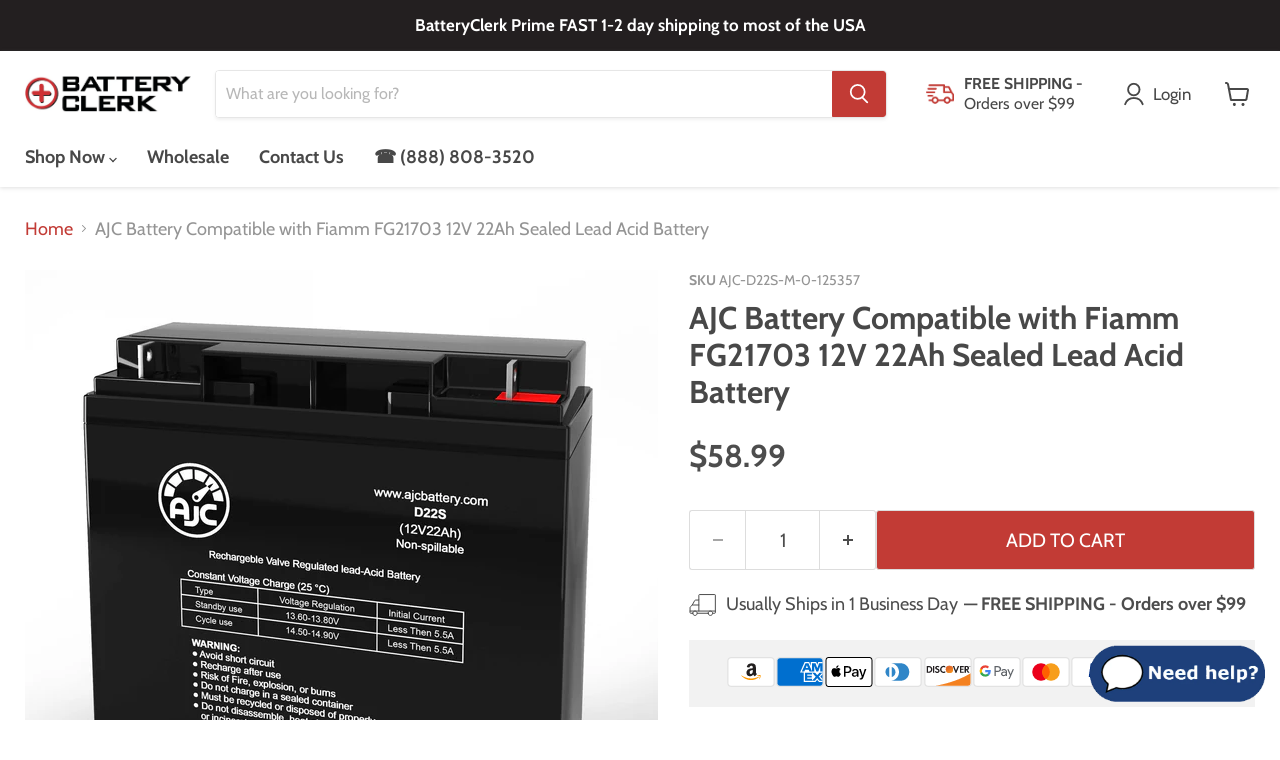

--- FILE ---
content_type: text/html; charset=utf-8
request_url: https://batteryclerk.com/recommendations/products?_=1768669164266&limit=5&product_id=1945257148475&section_id=template--15318223421499__recommendations
body_size: 2489
content:
<div id="shopify-section-template--15318223421499__recommendations" class="shopify-section product-recommendations--section">
  

  <script
    type="application/json"
    data-section-type="static-product-recommendations"
    data-section-id="template--15318223421499__recommendations"
    data-section-data
    >
{
  "settings": {
    "limit": 5
  },
    "productId": 1945257148475,
    "sectionId": "template--15318223421499__recommendations"
}
  </script>

  <section
    class="product-section--container product-row--container product-recommendations--container"
    data-html
    data-product-recommendations
    >
    
      <h2 class="product-section--title product-recommendations--title">
        Customers Also Viewed
      </h2>

    <ul
      class="product-section--content product-row"
      data-product-row
      >
      
        



















  












  



<li
  class="productgrid--item  imagestyle--natural      productitem--emphasis      show-actions--mobile"
  data-product-item
  data-product-quickshop-url="/products/fiamm-fg22203-sealed-lead-acid-agm-vrla-replacement-battery?pr_prod_strat=e5_desc&pr_rec_id=7b31e7236&pr_rec_pid=1945257214011&pr_ref_pid=1945257148475&pr_seq=uniform"
  
>
  <div class="productitem" data-product-item-content >
    
    
    
    

    

    

    <div class="productitem__container">
      

      <div class="productitem__image-container" >
        <a
          class="productitem--image-link"
          href="/products/fiamm-fg22203-sealed-lead-acid-agm-vrla-replacement-battery?pr_prod_strat=e5_desc&pr_rec_id=7b31e7236&pr_rec_pid=1945257214011&pr_ref_pid=1945257148475&pr_seq=uniform"
          aria-label="/products/fiamm-fg22203-sealed-lead-acid-agm-vrla-replacement-battery?pr_prod_strat=e5_desc&pr_rec_id=7b31e7236&pr_rec_pid=1945257214011&pr_ref_pid=1945257148475&pr_seq=uniform"
          tabindex="-1"
          data-product-page-link
          
        >
          <figure
            class="productitem--image"
            data-product-item-image
            
              style="--product-grid-item-image-aspect-ratio: 1.0;"
            
            
          >
            
              
              

  
    <noscript data-rimg-noscript>
      <img
        
          src="//batteryclerk.com/cdn/shop/products/AJC-D22S_d59dfeb3-0840-4769-8177-ad71ade9763f_512x512.jpg?v=1620626380"
        

        alt="Fiamm FG21803 12V 22Ah Sealed Lead Acid Replacement Battery"
        data-rimg="noscript"
        srcset="//batteryclerk.com/cdn/shop/products/AJC-D22S_d59dfeb3-0840-4769-8177-ad71ade9763f_512x512.jpg?v=1620626380 1x, //batteryclerk.com/cdn/shop/products/AJC-D22S_d59dfeb3-0840-4769-8177-ad71ade9763f_1024x1024.jpg?v=1620626380 2x, //batteryclerk.com/cdn/shop/products/AJC-D22S_d59dfeb3-0840-4769-8177-ad71ade9763f_1536x1536.jpg?v=1620626380 3x, //batteryclerk.com/cdn/shop/products/AJC-D22S_d59dfeb3-0840-4769-8177-ad71ade9763f_2048x2048.jpg?v=1620626380 4x"
        
          class="productitem--image-primary"
        
        
        
      >
    </noscript>
  

  <img
    
      src="//batteryclerk.com/cdn/shop/products/AJC-D22S_d59dfeb3-0840-4769-8177-ad71ade9763f_512x512.jpg?v=1620626380"
    
    alt="Fiamm FG21803 12V 22Ah Sealed Lead Acid Replacement Battery"

    
      data-rimg="lazy"
      data-rimg-scale="1"
      data-rimg-template="//batteryclerk.com/cdn/shop/products/AJC-D22S_d59dfeb3-0840-4769-8177-ad71ade9763f_{size}.jpg?v=1620626380"
      data-rimg-max="2500x2500"
      data-rimg-crop="false"
      
      srcset="data:image/svg+xml;utf8,<svg%20xmlns='http://www.w3.org/2000/svg'%20width='512'%20height='512'></svg>"
    

    
      class="productitem--image-primary"
    
    
    
  >



  <div data-rimg-canvas></div>


            

            



























          </figure>
        </a>
      </div><div class="productitem--info">
        
          

        

        
          






























<div class="price productitem__price ">
  
    <div
      class="price__compare-at visible"
      data-price-compare-container
    >

      
        <span class="money price__original" data-price-original></span>
      
    </div>


    
      
      <div class="price__compare-at--hidden" data-compare-price-range-hidden>
        
          <span class="visually-hidden">Original price</span>
          <span class="money price__compare-at--min" data-price-compare-min>
            $58.99
          </span>
          -
          <span class="visually-hidden">Original price</span>
          <span class="money price__compare-at--max" data-price-compare-max>
            $58.99
          </span>
        
      </div>
      <div class="price__compare-at--hidden" data-compare-price-hidden>
        <span class="visually-hidden">Original price</span>
        <span class="money price__compare-at--single" data-price-compare>
          
        </span>
      </div>
    
  

  <div class="price__current price__current--emphasize " data-price-container>

    

    
      
      
      <span class="money" data-price>
        $58.99
      </span>
    
    
  </div>

  
    
    <div class="price__current--hidden" data-current-price-range-hidden>
      
        <span class="money price__current--min" data-price-min>$58.99</span>
        -
        <span class="money price__current--max" data-price-max>$58.99</span>
      
    </div>
    <div class="price__current--hidden" data-current-price-hidden>
      <span class="visually-hidden">Current price</span>
      <span class="money" data-price>
        $58.99
      </span>
    </div>
  

  
    
    
    
    

    <div
      class="
        productitem__unit-price
        hidden
      "
      data-unit-price
    >
      <span class="productitem__total-quantity" data-total-quantity></span> | <span class="productitem__unit-price--amount money" data-unit-price-amount></span> / <span class="productitem__unit-price--measure" data-unit-price-measure></span>
    </div>
  

  
</div>


        

        <h2 class="productitem--title">
          <a href="/products/fiamm-fg22203-sealed-lead-acid-agm-vrla-replacement-battery?pr_prod_strat=e5_desc&pr_rec_id=7b31e7236&pr_rec_pid=1945257214011&pr_ref_pid=1945257148475&pr_seq=uniform" data-product-page-link>
            AJC Battery Compatible with Fiamm FG21803 12V 22Ah Sealed Lead Acid Battery
          </a>
        </h2>

        
          
        

        

        
          
            <div class="productitem__stock-level">
              







<div class="product-stock-level-wrapper" >
  
    <span class="
  product-stock-level
  product-stock-level--high
  
">
      

      <span class="product-stock-level__text">
        
        <div class="product-stock-level__badge-text">
          
  
    
      
        In stock
      
    
  

        </div>
      </span>
    </span>
  
</div>

            </div>
          

          
            
          
        

        
          <div class="productitem--description">
            <p>Information
12V SLA AGM | Premier OEM Replacement Battery by AJC®

Maintenance-Free AGM Technology: No need to add acid or water, ever.

Guaranteed...</p>

            
              <a
                href="/products/fiamm-fg22203-sealed-lead-acid-agm-vrla-replacement-battery?pr_prod_strat=e5_desc&pr_rec_id=7b31e7236&pr_rec_pid=1945257214011&pr_ref_pid=1945257148475&pr_seq=uniform"
                class="productitem--link"
                data-product-page-link
              >
                View full details
              </a>
            
          </div>
        
      </div>

      
        
          
          
          

          
          

          

          

          <div class="productitem--actions" data-product-actions>
            <div class="productitem--listview-price">
              






























<div class="price productitem__price ">
  
    <div
      class="price__compare-at visible"
      data-price-compare-container
    >

      
        <span class="money price__original" data-price-original></span>
      
    </div>


    
      
      <div class="price__compare-at--hidden" data-compare-price-range-hidden>
        
          <span class="visually-hidden">Original price</span>
          <span class="money price__compare-at--min" data-price-compare-min>
            $58.99
          </span>
          -
          <span class="visually-hidden">Original price</span>
          <span class="money price__compare-at--max" data-price-compare-max>
            $58.99
          </span>
        
      </div>
      <div class="price__compare-at--hidden" data-compare-price-hidden>
        <span class="visually-hidden">Original price</span>
        <span class="money price__compare-at--single" data-price-compare>
          
        </span>
      </div>
    
  

  <div class="price__current price__current--emphasize " data-price-container>

    

    
      
      
      <span class="money" data-price>
        $58.99
      </span>
    
    
  </div>

  
    
    <div class="price__current--hidden" data-current-price-range-hidden>
      
        <span class="money price__current--min" data-price-min>$58.99</span>
        -
        <span class="money price__current--max" data-price-max>$58.99</span>
      
    </div>
    <div class="price__current--hidden" data-current-price-hidden>
      <span class="visually-hidden">Current price</span>
      <span class="money" data-price>
        $58.99
      </span>
    </div>
  

  
    
    
    
    

    <div
      class="
        productitem__unit-price
        hidden
      "
      data-unit-price
    >
      <span class="productitem__total-quantity" data-total-quantity></span> | <span class="productitem__unit-price--amount money" data-unit-price-amount></span> / <span class="productitem__unit-price--measure" data-unit-price-measure></span>
    </div>
  

  
</div>


            </div>

            <div class="productitem--listview-badge">
              



























            </div>

            
              <div
                class="
                  productitem--action
                  quickshop-button
                  
                "
              >
                <button
                  class="productitem--action-trigger button-secondary"
                  data-quickshop-full
                  
                  
                  type="button"
                >
                  Quick shop
                </button>
              </div>
            

            
              <div
                class="
                  productitem--action
                  atc--button
                  productitem-action--desktop
                "
              >
                <button
                  class="productitem--action-trigger productitem--action-atc button-primary"
                  type="button"
                  aria-label="Add to cart"
                  
                    data-quick-buy
                  
                  data-variant-id="19276561940539"
                  
                >
                  <span class="atc-button--text">
                    Add to cart
                  </span>
                  <span class="atc-button--icon"><svg
  aria-hidden="true"
  focusable="false"
  role="presentation"
  width="26"
  height="26"
  viewBox="0 0 26 26"
  xmlns="http://www.w3.org/2000/svg"
>
  <g fill-rule="nonzero" fill="currentColor">
    <path d="M13 26C5.82 26 0 20.18 0 13S5.82 0 13 0s13 5.82 13 13-5.82 13-13 13zm0-3.852a9.148 9.148 0 1 0 0-18.296 9.148 9.148 0 0 0 0 18.296z" opacity=".29"/><path d="M13 26c7.18 0 13-5.82 13-13a1.926 1.926 0 0 0-3.852 0A9.148 9.148 0 0 1 13 22.148 1.926 1.926 0 0 0 13 26z"/>
  </g>
</svg></span>
                </button>
              </div>
            
          </div>
        
      
    </div>
  </div>

  
    <script type="application/json" data-quick-buy-settings>
      {
        "cart_redirection": true,
        "money_format": "${{amount}}"
      }
    </script>
  
</li>

      
        



















  












  



<li
  class="productgrid--item  imagestyle--natural      productitem--emphasis      show-actions--mobile"
  data-product-item
  data-product-quickshop-url="/products/fiamm-fgc22203-sealed-lead-acid-agm-vrla-replacement-battery?pr_prod_strat=e5_desc&pr_rec_id=7b31e7236&pr_rec_pid=1945257181243&pr_ref_pid=1945257148475&pr_seq=uniform"
  
>
  <div class="productitem" data-product-item-content >
    
    
    
    

    

    

    <div class="productitem__container">
      

      <div class="productitem__image-container" >
        <a
          class="productitem--image-link"
          href="/products/fiamm-fgc22203-sealed-lead-acid-agm-vrla-replacement-battery?pr_prod_strat=e5_desc&pr_rec_id=7b31e7236&pr_rec_pid=1945257181243&pr_ref_pid=1945257148475&pr_seq=uniform"
          aria-label="/products/fiamm-fgc22203-sealed-lead-acid-agm-vrla-replacement-battery?pr_prod_strat=e5_desc&pr_rec_id=7b31e7236&pr_rec_pid=1945257181243&pr_ref_pid=1945257148475&pr_seq=uniform"
          tabindex="-1"
          data-product-page-link
          
        >
          <figure
            class="productitem--image"
            data-product-item-image
            
              style="--product-grid-item-image-aspect-ratio: 1.0;"
            
            
          >
            
              
              

  
    <noscript data-rimg-noscript>
      <img
        
          src="//batteryclerk.com/cdn/shop/products/AJC-D22S_0ae71f15-d780-4782-acc0-5ced74c1f7e1_512x512.jpg?v=1620626365"
        

        alt="Fiamm FGC21803 12V 22Ah Sealed Lead Acid Replacement Battery"
        data-rimg="noscript"
        srcset="//batteryclerk.com/cdn/shop/products/AJC-D22S_0ae71f15-d780-4782-acc0-5ced74c1f7e1_512x512.jpg?v=1620626365 1x, //batteryclerk.com/cdn/shop/products/AJC-D22S_0ae71f15-d780-4782-acc0-5ced74c1f7e1_1024x1024.jpg?v=1620626365 2x, //batteryclerk.com/cdn/shop/products/AJC-D22S_0ae71f15-d780-4782-acc0-5ced74c1f7e1_1536x1536.jpg?v=1620626365 3x, //batteryclerk.com/cdn/shop/products/AJC-D22S_0ae71f15-d780-4782-acc0-5ced74c1f7e1_2048x2048.jpg?v=1620626365 4x"
        
          class="productitem--image-primary"
        
        
        
      >
    </noscript>
  

  <img
    
      src="//batteryclerk.com/cdn/shop/products/AJC-D22S_0ae71f15-d780-4782-acc0-5ced74c1f7e1_512x512.jpg?v=1620626365"
    
    alt="Fiamm FGC21803 12V 22Ah Sealed Lead Acid Replacement Battery"

    
      data-rimg="lazy"
      data-rimg-scale="1"
      data-rimg-template="//batteryclerk.com/cdn/shop/products/AJC-D22S_0ae71f15-d780-4782-acc0-5ced74c1f7e1_{size}.jpg?v=1620626365"
      data-rimg-max="2500x2500"
      data-rimg-crop="false"
      
      srcset="data:image/svg+xml;utf8,<svg%20xmlns='http://www.w3.org/2000/svg'%20width='512'%20height='512'></svg>"
    

    
      class="productitem--image-primary"
    
    
    
  >



  <div data-rimg-canvas></div>


            

            



























          </figure>
        </a>
      </div><div class="productitem--info">
        
          

        

        
          






























<div class="price productitem__price ">
  
    <div
      class="price__compare-at visible"
      data-price-compare-container
    >

      
        <span class="money price__original" data-price-original></span>
      
    </div>


    
      
      <div class="price__compare-at--hidden" data-compare-price-range-hidden>
        
          <span class="visually-hidden">Original price</span>
          <span class="money price__compare-at--min" data-price-compare-min>
            $58.99
          </span>
          -
          <span class="visually-hidden">Original price</span>
          <span class="money price__compare-at--max" data-price-compare-max>
            $58.99
          </span>
        
      </div>
      <div class="price__compare-at--hidden" data-compare-price-hidden>
        <span class="visually-hidden">Original price</span>
        <span class="money price__compare-at--single" data-price-compare>
          
        </span>
      </div>
    
  

  <div class="price__current price__current--emphasize " data-price-container>

    

    
      
      
      <span class="money" data-price>
        $58.99
      </span>
    
    
  </div>

  
    
    <div class="price__current--hidden" data-current-price-range-hidden>
      
        <span class="money price__current--min" data-price-min>$58.99</span>
        -
        <span class="money price__current--max" data-price-max>$58.99</span>
      
    </div>
    <div class="price__current--hidden" data-current-price-hidden>
      <span class="visually-hidden">Current price</span>
      <span class="money" data-price>
        $58.99
      </span>
    </div>
  

  
    
    
    
    

    <div
      class="
        productitem__unit-price
        hidden
      "
      data-unit-price
    >
      <span class="productitem__total-quantity" data-total-quantity></span> | <span class="productitem__unit-price--amount money" data-unit-price-amount></span> / <span class="productitem__unit-price--measure" data-unit-price-measure></span>
    </div>
  

  
</div>


        

        <h2 class="productitem--title">
          <a href="/products/fiamm-fgc22203-sealed-lead-acid-agm-vrla-replacement-battery?pr_prod_strat=e5_desc&pr_rec_id=7b31e7236&pr_rec_pid=1945257181243&pr_ref_pid=1945257148475&pr_seq=uniform" data-product-page-link>
            AJC Battery Compatible with Fiamm FGC21803 12V 22Ah Sealed Lead Acid Battery
          </a>
        </h2>

        
          
        

        

        
          
            <div class="productitem__stock-level">
              







<div class="product-stock-level-wrapper" >
  
    <span class="
  product-stock-level
  product-stock-level--high
  
">
      

      <span class="product-stock-level__text">
        
        <div class="product-stock-level__badge-text">
          
  
    
      
        In stock
      
    
  

        </div>
      </span>
    </span>
  
</div>

            </div>
          

          
            
          
        

        
          <div class="productitem--description">
            <p>Information
12V SLA AGM | Premier OEM Replacement Battery by AJC®

Maintenance-Free AGM Technology: No need to add acid or water, ever.

Guaranteed...</p>

            
              <a
                href="/products/fiamm-fgc22203-sealed-lead-acid-agm-vrla-replacement-battery?pr_prod_strat=e5_desc&pr_rec_id=7b31e7236&pr_rec_pid=1945257181243&pr_ref_pid=1945257148475&pr_seq=uniform"
                class="productitem--link"
                data-product-page-link
              >
                View full details
              </a>
            
          </div>
        
      </div>

      
        
          
          
          

          
          

          

          

          <div class="productitem--actions" data-product-actions>
            <div class="productitem--listview-price">
              






























<div class="price productitem__price ">
  
    <div
      class="price__compare-at visible"
      data-price-compare-container
    >

      
        <span class="money price__original" data-price-original></span>
      
    </div>


    
      
      <div class="price__compare-at--hidden" data-compare-price-range-hidden>
        
          <span class="visually-hidden">Original price</span>
          <span class="money price__compare-at--min" data-price-compare-min>
            $58.99
          </span>
          -
          <span class="visually-hidden">Original price</span>
          <span class="money price__compare-at--max" data-price-compare-max>
            $58.99
          </span>
        
      </div>
      <div class="price__compare-at--hidden" data-compare-price-hidden>
        <span class="visually-hidden">Original price</span>
        <span class="money price__compare-at--single" data-price-compare>
          
        </span>
      </div>
    
  

  <div class="price__current price__current--emphasize " data-price-container>

    

    
      
      
      <span class="money" data-price>
        $58.99
      </span>
    
    
  </div>

  
    
    <div class="price__current--hidden" data-current-price-range-hidden>
      
        <span class="money price__current--min" data-price-min>$58.99</span>
        -
        <span class="money price__current--max" data-price-max>$58.99</span>
      
    </div>
    <div class="price__current--hidden" data-current-price-hidden>
      <span class="visually-hidden">Current price</span>
      <span class="money" data-price>
        $58.99
      </span>
    </div>
  

  
    
    
    
    

    <div
      class="
        productitem__unit-price
        hidden
      "
      data-unit-price
    >
      <span class="productitem__total-quantity" data-total-quantity></span> | <span class="productitem__unit-price--amount money" data-unit-price-amount></span> / <span class="productitem__unit-price--measure" data-unit-price-measure></span>
    </div>
  

  
</div>


            </div>

            <div class="productitem--listview-badge">
              



























            </div>

            
              <div
                class="
                  productitem--action
                  quickshop-button
                  
                "
              >
                <button
                  class="productitem--action-trigger button-secondary"
                  data-quickshop-full
                  
                  
                  type="button"
                >
                  Quick shop
                </button>
              </div>
            

            
              <div
                class="
                  productitem--action
                  atc--button
                  productitem-action--desktop
                "
              >
                <button
                  class="productitem--action-trigger productitem--action-atc button-primary"
                  type="button"
                  aria-label="Add to cart"
                  
                    data-quick-buy
                  
                  data-variant-id="19276561907771"
                  
                >
                  <span class="atc-button--text">
                    Add to cart
                  </span>
                  <span class="atc-button--icon"><svg
  aria-hidden="true"
  focusable="false"
  role="presentation"
  width="26"
  height="26"
  viewBox="0 0 26 26"
  xmlns="http://www.w3.org/2000/svg"
>
  <g fill-rule="nonzero" fill="currentColor">
    <path d="M13 26C5.82 26 0 20.18 0 13S5.82 0 13 0s13 5.82 13 13-5.82 13-13 13zm0-3.852a9.148 9.148 0 1 0 0-18.296 9.148 9.148 0 0 0 0 18.296z" opacity=".29"/><path d="M13 26c7.18 0 13-5.82 13-13a1.926 1.926 0 0 0-3.852 0A9.148 9.148 0 0 1 13 22.148 1.926 1.926 0 0 0 13 26z"/>
  </g>
</svg></span>
                </button>
              </div>
            
          </div>
        
      
    </div>
  </div>

  
    <script type="application/json" data-quick-buy-settings>
      {
        "cart_redirection": true,
        "money_format": "${{amount}}"
      }
    </script>
  
</li>

      
        



















  












  



<li
  class="productgrid--item  imagestyle--natural      productitem--emphasis      show-actions--mobile"
  data-product-item
  data-product-quickshop-url="/products/fiamm-fgh22203-sealed-lead-acid-agm-vrla-replacement-battery?pr_prod_strat=e5_desc&pr_rec_id=7b31e7236&pr_rec_pid=1945257508923&pr_ref_pid=1945257148475&pr_seq=uniform"
  
>
  <div class="productitem" data-product-item-content >
    
    
    
    

    

    

    <div class="productitem__container">
      

      <div class="productitem__image-container" >
        <a
          class="productitem--image-link"
          href="/products/fiamm-fgh22203-sealed-lead-acid-agm-vrla-replacement-battery?pr_prod_strat=e5_desc&pr_rec_id=7b31e7236&pr_rec_pid=1945257508923&pr_ref_pid=1945257148475&pr_seq=uniform"
          aria-label="/products/fiamm-fgh22203-sealed-lead-acid-agm-vrla-replacement-battery?pr_prod_strat=e5_desc&pr_rec_id=7b31e7236&pr_rec_pid=1945257508923&pr_ref_pid=1945257148475&pr_seq=uniform"
          tabindex="-1"
          data-product-page-link
          
        >
          <figure
            class="productitem--image"
            data-product-item-image
            
              style="--product-grid-item-image-aspect-ratio: 1.0;"
            
            
          >
            
              
              

  
    <noscript data-rimg-noscript>
      <img
        
          src="//batteryclerk.com/cdn/shop/products/AJC-D22S_1c985496-eef0-457c-bebf-2d04af1f8a93_512x512.jpg?v=1620626371"
        

        alt="Fiamm FGH21803 12V 22Ah Sealed Lead Acid Replacement Battery"
        data-rimg="noscript"
        srcset="//batteryclerk.com/cdn/shop/products/AJC-D22S_1c985496-eef0-457c-bebf-2d04af1f8a93_512x512.jpg?v=1620626371 1x, //batteryclerk.com/cdn/shop/products/AJC-D22S_1c985496-eef0-457c-bebf-2d04af1f8a93_1024x1024.jpg?v=1620626371 2x, //batteryclerk.com/cdn/shop/products/AJC-D22S_1c985496-eef0-457c-bebf-2d04af1f8a93_1536x1536.jpg?v=1620626371 3x, //batteryclerk.com/cdn/shop/products/AJC-D22S_1c985496-eef0-457c-bebf-2d04af1f8a93_2048x2048.jpg?v=1620626371 4x"
        
          class="productitem--image-primary"
        
        
        
      >
    </noscript>
  

  <img
    
      src="//batteryclerk.com/cdn/shop/products/AJC-D22S_1c985496-eef0-457c-bebf-2d04af1f8a93_512x512.jpg?v=1620626371"
    
    alt="Fiamm FGH21803 12V 22Ah Sealed Lead Acid Replacement Battery"

    
      data-rimg="lazy"
      data-rimg-scale="1"
      data-rimg-template="//batteryclerk.com/cdn/shop/products/AJC-D22S_1c985496-eef0-457c-bebf-2d04af1f8a93_{size}.jpg?v=1620626371"
      data-rimg-max="2500x2500"
      data-rimg-crop="false"
      
      srcset="data:image/svg+xml;utf8,<svg%20xmlns='http://www.w3.org/2000/svg'%20width='512'%20height='512'></svg>"
    

    
      class="productitem--image-primary"
    
    
    
  >



  <div data-rimg-canvas></div>


            

            



























          </figure>
        </a>
      </div><div class="productitem--info">
        
          

        

        
          






























<div class="price productitem__price ">
  
    <div
      class="price__compare-at visible"
      data-price-compare-container
    >

      
        <span class="money price__original" data-price-original></span>
      
    </div>


    
      
      <div class="price__compare-at--hidden" data-compare-price-range-hidden>
        
          <span class="visually-hidden">Original price</span>
          <span class="money price__compare-at--min" data-price-compare-min>
            $58.99
          </span>
          -
          <span class="visually-hidden">Original price</span>
          <span class="money price__compare-at--max" data-price-compare-max>
            $58.99
          </span>
        
      </div>
      <div class="price__compare-at--hidden" data-compare-price-hidden>
        <span class="visually-hidden">Original price</span>
        <span class="money price__compare-at--single" data-price-compare>
          
        </span>
      </div>
    
  

  <div class="price__current price__current--emphasize " data-price-container>

    

    
      
      
      <span class="money" data-price>
        $58.99
      </span>
    
    
  </div>

  
    
    <div class="price__current--hidden" data-current-price-range-hidden>
      
        <span class="money price__current--min" data-price-min>$58.99</span>
        -
        <span class="money price__current--max" data-price-max>$58.99</span>
      
    </div>
    <div class="price__current--hidden" data-current-price-hidden>
      <span class="visually-hidden">Current price</span>
      <span class="money" data-price>
        $58.99
      </span>
    </div>
  

  
    
    
    
    

    <div
      class="
        productitem__unit-price
        hidden
      "
      data-unit-price
    >
      <span class="productitem__total-quantity" data-total-quantity></span> | <span class="productitem__unit-price--amount money" data-unit-price-amount></span> / <span class="productitem__unit-price--measure" data-unit-price-measure></span>
    </div>
  

  
</div>


        

        <h2 class="productitem--title">
          <a href="/products/fiamm-fgh22203-sealed-lead-acid-agm-vrla-replacement-battery?pr_prod_strat=e5_desc&pr_rec_id=7b31e7236&pr_rec_pid=1945257508923&pr_ref_pid=1945257148475&pr_seq=uniform" data-product-page-link>
            AJC Battery Compatible with Fiamm FGH21803 12V 22Ah Sealed Lead Acid Battery
          </a>
        </h2>

        
          
        

        

        
          
            <div class="productitem__stock-level">
              







<div class="product-stock-level-wrapper" >
  
    <span class="
  product-stock-level
  product-stock-level--high
  
">
      

      <span class="product-stock-level__text">
        
        <div class="product-stock-level__badge-text">
          
  
    
      
        In stock
      
    
  

        </div>
      </span>
    </span>
  
</div>

            </div>
          

          
            
          
        

        
          <div class="productitem--description">
            <p>Information
12V SLA AGM | Premier OEM Replacement Battery by AJC®

Maintenance-Free AGM Technology: No need to add acid or water, ever.

Guaranteed...</p>

            
              <a
                href="/products/fiamm-fgh22203-sealed-lead-acid-agm-vrla-replacement-battery?pr_prod_strat=e5_desc&pr_rec_id=7b31e7236&pr_rec_pid=1945257508923&pr_ref_pid=1945257148475&pr_seq=uniform"
                class="productitem--link"
                data-product-page-link
              >
                View full details
              </a>
            
          </div>
        
      </div>

      
        
          
          
          

          
          

          

          

          <div class="productitem--actions" data-product-actions>
            <div class="productitem--listview-price">
              






























<div class="price productitem__price ">
  
    <div
      class="price__compare-at visible"
      data-price-compare-container
    >

      
        <span class="money price__original" data-price-original></span>
      
    </div>


    
      
      <div class="price__compare-at--hidden" data-compare-price-range-hidden>
        
          <span class="visually-hidden">Original price</span>
          <span class="money price__compare-at--min" data-price-compare-min>
            $58.99
          </span>
          -
          <span class="visually-hidden">Original price</span>
          <span class="money price__compare-at--max" data-price-compare-max>
            $58.99
          </span>
        
      </div>
      <div class="price__compare-at--hidden" data-compare-price-hidden>
        <span class="visually-hidden">Original price</span>
        <span class="money price__compare-at--single" data-price-compare>
          
        </span>
      </div>
    
  

  <div class="price__current price__current--emphasize " data-price-container>

    

    
      
      
      <span class="money" data-price>
        $58.99
      </span>
    
    
  </div>

  
    
    <div class="price__current--hidden" data-current-price-range-hidden>
      
        <span class="money price__current--min" data-price-min>$58.99</span>
        -
        <span class="money price__current--max" data-price-max>$58.99</span>
      
    </div>
    <div class="price__current--hidden" data-current-price-hidden>
      <span class="visually-hidden">Current price</span>
      <span class="money" data-price>
        $58.99
      </span>
    </div>
  

  
    
    
    
    

    <div
      class="
        productitem__unit-price
        hidden
      "
      data-unit-price
    >
      <span class="productitem__total-quantity" data-total-quantity></span> | <span class="productitem__unit-price--amount money" data-unit-price-amount></span> / <span class="productitem__unit-price--measure" data-unit-price-measure></span>
    </div>
  

  
</div>


            </div>

            <div class="productitem--listview-badge">
              



























            </div>

            
              <div
                class="
                  productitem--action
                  quickshop-button
                  
                "
              >
                <button
                  class="productitem--action-trigger button-secondary"
                  data-quickshop-full
                  
                  
                  type="button"
                >
                  Quick shop
                </button>
              </div>
            

            
              <div
                class="
                  productitem--action
                  atc--button
                  productitem-action--desktop
                "
              >
                <button
                  class="productitem--action-trigger productitem--action-atc button-primary"
                  type="button"
                  aria-label="Add to cart"
                  
                    data-quick-buy
                  
                  data-variant-id="19276562923579"
                  
                >
                  <span class="atc-button--text">
                    Add to cart
                  </span>
                  <span class="atc-button--icon"><svg
  aria-hidden="true"
  focusable="false"
  role="presentation"
  width="26"
  height="26"
  viewBox="0 0 26 26"
  xmlns="http://www.w3.org/2000/svg"
>
  <g fill-rule="nonzero" fill="currentColor">
    <path d="M13 26C5.82 26 0 20.18 0 13S5.82 0 13 0s13 5.82 13 13-5.82 13-13 13zm0-3.852a9.148 9.148 0 1 0 0-18.296 9.148 9.148 0 0 0 0 18.296z" opacity=".29"/><path d="M13 26c7.18 0 13-5.82 13-13a1.926 1.926 0 0 0-3.852 0A9.148 9.148 0 0 1 13 22.148 1.926 1.926 0 0 0 13 26z"/>
  </g>
</svg></span>
                </button>
              </div>
            
          </div>
        
      
    </div>
  </div>

  
    <script type="application/json" data-quick-buy-settings>
      {
        "cart_redirection": true,
        "money_format": "${{amount}}"
      }
    </script>
  
</li>

      
        



















  












  



<li
  class="productgrid--item  imagestyle--natural      productitem--emphasis      show-actions--mobile"
  data-product-item
  data-product-quickshop-url="/products/fiamm-fgc22703-12v-26ah-sealed-lead-acid-replacement-battery?pr_prod_strat=e5_desc&pr_rec_id=7b31e7236&pr_rec_pid=4820285718587&pr_ref_pid=1945257148475&pr_seq=uniform"
  
>
  <div class="productitem" data-product-item-content >
    
    
    
    

    

    

    <div class="productitem__container">
      

      <div class="productitem__image-container" >
        <a
          class="productitem--image-link"
          href="/products/fiamm-fgc22703-12v-26ah-sealed-lead-acid-replacement-battery?pr_prod_strat=e5_desc&pr_rec_id=7b31e7236&pr_rec_pid=4820285718587&pr_ref_pid=1945257148475&pr_seq=uniform"
          aria-label="/products/fiamm-fgc22703-12v-26ah-sealed-lead-acid-replacement-battery?pr_prod_strat=e5_desc&pr_rec_id=7b31e7236&pr_rec_pid=4820285718587&pr_ref_pid=1945257148475&pr_seq=uniform"
          tabindex="-1"
          data-product-page-link
          
        >
          <figure
            class="productitem--image"
            data-product-item-image
            
              style="--product-grid-item-image-aspect-ratio: 1.0;"
            
            
          >
            
              
              

  
    <noscript data-rimg-noscript>
      <img
        
          src="//batteryclerk.com/cdn/shop/products/AJC-D26S_22c0b2e8-5844-4d2b-b19f-039a0f141b02_512x512.jpg?v=1620634879"
        

        alt="FIAMM FGC22703 12V 26Ah Sealed Lead Acid Replacement Battery"
        data-rimg="noscript"
        srcset="//batteryclerk.com/cdn/shop/products/AJC-D26S_22c0b2e8-5844-4d2b-b19f-039a0f141b02_512x512.jpg?v=1620634879 1x, //batteryclerk.com/cdn/shop/products/AJC-D26S_22c0b2e8-5844-4d2b-b19f-039a0f141b02_1024x1024.jpg?v=1620634879 2x, //batteryclerk.com/cdn/shop/products/AJC-D26S_22c0b2e8-5844-4d2b-b19f-039a0f141b02_1536x1536.jpg?v=1620634879 3x, //batteryclerk.com/cdn/shop/products/AJC-D26S_22c0b2e8-5844-4d2b-b19f-039a0f141b02_2048x2048.jpg?v=1620634879 4x"
        
          class="productitem--image-primary"
        
        
        
      >
    </noscript>
  

  <img
    
      src="//batteryclerk.com/cdn/shop/products/AJC-D26S_22c0b2e8-5844-4d2b-b19f-039a0f141b02_512x512.jpg?v=1620634879"
    
    alt="FIAMM FGC22703 12V 26Ah Sealed Lead Acid Replacement Battery"

    
      data-rimg="lazy"
      data-rimg-scale="1"
      data-rimg-template="//batteryclerk.com/cdn/shop/products/AJC-D26S_22c0b2e8-5844-4d2b-b19f-039a0f141b02_{size}.jpg?v=1620634879"
      data-rimg-max="2500x2500"
      data-rimg-crop="false"
      
      srcset="data:image/svg+xml;utf8,<svg%20xmlns='http://www.w3.org/2000/svg'%20width='512'%20height='512'></svg>"
    

    
      class="productitem--image-primary"
    
    
    
  >



  <div data-rimg-canvas></div>


            

            



























          </figure>
        </a>
      </div><div class="productitem--info">
        
          

        

        
          






























<div class="price productitem__price ">
  
    <div
      class="price__compare-at visible"
      data-price-compare-container
    >

      
        <span class="money price__original" data-price-original></span>
      
    </div>


    
      
      <div class="price__compare-at--hidden" data-compare-price-range-hidden>
        
          <span class="visually-hidden">Original price</span>
          <span class="money price__compare-at--min" data-price-compare-min>
            $76.99
          </span>
          -
          <span class="visually-hidden">Original price</span>
          <span class="money price__compare-at--max" data-price-compare-max>
            $76.99
          </span>
        
      </div>
      <div class="price__compare-at--hidden" data-compare-price-hidden>
        <span class="visually-hidden">Original price</span>
        <span class="money price__compare-at--single" data-price-compare>
          
        </span>
      </div>
    
  

  <div class="price__current price__current--emphasize " data-price-container>

    

    
      
      
      <span class="money" data-price>
        $76.99
      </span>
    
    
  </div>

  
    
    <div class="price__current--hidden" data-current-price-range-hidden>
      
        <span class="money price__current--min" data-price-min>$76.99</span>
        -
        <span class="money price__current--max" data-price-max>$76.99</span>
      
    </div>
    <div class="price__current--hidden" data-current-price-hidden>
      <span class="visually-hidden">Current price</span>
      <span class="money" data-price>
        $76.99
      </span>
    </div>
  

  
    
    
    
    

    <div
      class="
        productitem__unit-price
        hidden
      "
      data-unit-price
    >
      <span class="productitem__total-quantity" data-total-quantity></span> | <span class="productitem__unit-price--amount money" data-unit-price-amount></span> / <span class="productitem__unit-price--measure" data-unit-price-measure></span>
    </div>
  

  
</div>


        

        <h2 class="productitem--title">
          <a href="/products/fiamm-fgc22703-12v-26ah-sealed-lead-acid-replacement-battery?pr_prod_strat=e5_desc&pr_rec_id=7b31e7236&pr_rec_pid=4820285718587&pr_ref_pid=1945257148475&pr_seq=uniform" data-product-page-link>
            AJC Battery Compatible with FIAMM FGC22703 12V 26Ah Sealed Lead Acid Battery
          </a>
        </h2>

        
          
        

        

        
          
            <div class="productitem__stock-level">
              







<div class="product-stock-level-wrapper" >
  
    <span class="
  product-stock-level
  product-stock-level--high
  
">
      

      <span class="product-stock-level__text">
        
        <div class="product-stock-level__badge-text">
          
  
    
      
        In stock
      
    
  

        </div>
      </span>
    </span>
  
</div>

            </div>
          

          
            
          
        

        
          <div class="productitem--description">
            <p>Information
12V SLA AGM | Premier OEM Replacement Battery by AJC®

Maintenance-Free AGM Technology: No need to add acid or water, ever.

Guaranteed...</p>

            
              <a
                href="/products/fiamm-fgc22703-12v-26ah-sealed-lead-acid-replacement-battery?pr_prod_strat=e5_desc&pr_rec_id=7b31e7236&pr_rec_pid=4820285718587&pr_ref_pid=1945257148475&pr_seq=uniform"
                class="productitem--link"
                data-product-page-link
              >
                View full details
              </a>
            
          </div>
        
      </div>

      
        
          
          
          

          
          

          

          

          <div class="productitem--actions" data-product-actions>
            <div class="productitem--listview-price">
              






























<div class="price productitem__price ">
  
    <div
      class="price__compare-at visible"
      data-price-compare-container
    >

      
        <span class="money price__original" data-price-original></span>
      
    </div>


    
      
      <div class="price__compare-at--hidden" data-compare-price-range-hidden>
        
          <span class="visually-hidden">Original price</span>
          <span class="money price__compare-at--min" data-price-compare-min>
            $76.99
          </span>
          -
          <span class="visually-hidden">Original price</span>
          <span class="money price__compare-at--max" data-price-compare-max>
            $76.99
          </span>
        
      </div>
      <div class="price__compare-at--hidden" data-compare-price-hidden>
        <span class="visually-hidden">Original price</span>
        <span class="money price__compare-at--single" data-price-compare>
          
        </span>
      </div>
    
  

  <div class="price__current price__current--emphasize " data-price-container>

    

    
      
      
      <span class="money" data-price>
        $76.99
      </span>
    
    
  </div>

  
    
    <div class="price__current--hidden" data-current-price-range-hidden>
      
        <span class="money price__current--min" data-price-min>$76.99</span>
        -
        <span class="money price__current--max" data-price-max>$76.99</span>
      
    </div>
    <div class="price__current--hidden" data-current-price-hidden>
      <span class="visually-hidden">Current price</span>
      <span class="money" data-price>
        $76.99
      </span>
    </div>
  

  
    
    
    
    

    <div
      class="
        productitem__unit-price
        hidden
      "
      data-unit-price
    >
      <span class="productitem__total-quantity" data-total-quantity></span> | <span class="productitem__unit-price--amount money" data-unit-price-amount></span> / <span class="productitem__unit-price--measure" data-unit-price-measure></span>
    </div>
  

  
</div>


            </div>

            <div class="productitem--listview-badge">
              



























            </div>

            
              <div
                class="
                  productitem--action
                  quickshop-button
                  
                "
              >
                <button
                  class="productitem--action-trigger button-secondary"
                  data-quickshop-full
                  
                  
                  type="button"
                >
                  Quick shop
                </button>
              </div>
            

            
              <div
                class="
                  productitem--action
                  atc--button
                  productitem-action--desktop
                "
              >
                <button
                  class="productitem--action-trigger productitem--action-atc button-primary"
                  type="button"
                  aria-label="Add to cart"
                  
                    data-quick-buy
                  
                  data-variant-id="33414809190459"
                  
                >
                  <span class="atc-button--text">
                    Add to cart
                  </span>
                  <span class="atc-button--icon"><svg
  aria-hidden="true"
  focusable="false"
  role="presentation"
  width="26"
  height="26"
  viewBox="0 0 26 26"
  xmlns="http://www.w3.org/2000/svg"
>
  <g fill-rule="nonzero" fill="currentColor">
    <path d="M13 26C5.82 26 0 20.18 0 13S5.82 0 13 0s13 5.82 13 13-5.82 13-13 13zm0-3.852a9.148 9.148 0 1 0 0-18.296 9.148 9.148 0 0 0 0 18.296z" opacity=".29"/><path d="M13 26c7.18 0 13-5.82 13-13a1.926 1.926 0 0 0-3.852 0A9.148 9.148 0 0 1 13 22.148 1.926 1.926 0 0 0 13 26z"/>
  </g>
</svg></span>
                </button>
              </div>
            
          </div>
        
      
    </div>
  </div>

  
    <script type="application/json" data-quick-buy-settings>
      {
        "cart_redirection": true,
        "money_format": "${{amount}}"
      }
    </script>
  
</li>

      
        



















  












  



<li
  class="productgrid--item  imagestyle--natural      productitem--emphasis      show-actions--mobile"
  data-product-item
  data-product-quickshop-url="/products/fiamm-fg22703-sealed-lead-acid-agm-vrla-battery?pr_prod_strat=e5_desc&pr_rec_id=7b31e7236&pr_rec_pid=516181000251&pr_ref_pid=1945257148475&pr_seq=uniform"
  
>
  <div class="productitem" data-product-item-content >
    
    
    
    

    

    

    <div class="productitem__container">
      

      <div class="productitem__image-container" >
        <a
          class="productitem--image-link"
          href="/products/fiamm-fg22703-sealed-lead-acid-agm-vrla-battery?pr_prod_strat=e5_desc&pr_rec_id=7b31e7236&pr_rec_pid=516181000251&pr_ref_pid=1945257148475&pr_seq=uniform"
          aria-label="/products/fiamm-fg22703-sealed-lead-acid-agm-vrla-battery?pr_prod_strat=e5_desc&pr_rec_id=7b31e7236&pr_rec_pid=516181000251&pr_ref_pid=1945257148475&pr_seq=uniform"
          tabindex="-1"
          data-product-page-link
          
        >
          <figure
            class="productitem--image"
            data-product-item-image
            
              style="--product-grid-item-image-aspect-ratio: 1.0;"
            
            
          >
            
              
              

  
    <noscript data-rimg-noscript>
      <img
        
          src="//batteryclerk.com/cdn/shop/products/AJC-D26S_57831c36-bd64-4ff1-80f2-60682bbd3ae8_512x512.jpg?v=1620604629"
        

        alt="Fiamm FG22703 12V 26Ah Sealed Lead Acid Replacement Battery"
        data-rimg="noscript"
        srcset="//batteryclerk.com/cdn/shop/products/AJC-D26S_57831c36-bd64-4ff1-80f2-60682bbd3ae8_512x512.jpg?v=1620604629 1x, //batteryclerk.com/cdn/shop/products/AJC-D26S_57831c36-bd64-4ff1-80f2-60682bbd3ae8_1024x1024.jpg?v=1620604629 2x, //batteryclerk.com/cdn/shop/products/AJC-D26S_57831c36-bd64-4ff1-80f2-60682bbd3ae8_1536x1536.jpg?v=1620604629 3x, //batteryclerk.com/cdn/shop/products/AJC-D26S_57831c36-bd64-4ff1-80f2-60682bbd3ae8_2048x2048.jpg?v=1620604629 4x"
        
          class="productitem--image-primary"
        
        
        
      >
    </noscript>
  

  <img
    
      src="//batteryclerk.com/cdn/shop/products/AJC-D26S_57831c36-bd64-4ff1-80f2-60682bbd3ae8_512x512.jpg?v=1620604629"
    
    alt="Fiamm FG22703 12V 26Ah Sealed Lead Acid Replacement Battery"

    
      data-rimg="lazy"
      data-rimg-scale="1"
      data-rimg-template="//batteryclerk.com/cdn/shop/products/AJC-D26S_57831c36-bd64-4ff1-80f2-60682bbd3ae8_{size}.jpg?v=1620604629"
      data-rimg-max="2500x2500"
      data-rimg-crop="false"
      
      srcset="data:image/svg+xml;utf8,<svg%20xmlns='http://www.w3.org/2000/svg'%20width='512'%20height='512'></svg>"
    

    
      class="productitem--image-primary"
    
    
    
  >



  <div data-rimg-canvas></div>


            

            



























          </figure>
        </a>
      </div><div class="productitem--info">
        
          

        

        
          






























<div class="price productitem__price ">
  
    <div
      class="price__compare-at visible"
      data-price-compare-container
    >

      
        <span class="money price__original" data-price-original></span>
      
    </div>


    
      
      <div class="price__compare-at--hidden" data-compare-price-range-hidden>
        
          <span class="visually-hidden">Original price</span>
          <span class="money price__compare-at--min" data-price-compare-min>
            $76.99
          </span>
          -
          <span class="visually-hidden">Original price</span>
          <span class="money price__compare-at--max" data-price-compare-max>
            $76.99
          </span>
        
      </div>
      <div class="price__compare-at--hidden" data-compare-price-hidden>
        <span class="visually-hidden">Original price</span>
        <span class="money price__compare-at--single" data-price-compare>
          
        </span>
      </div>
    
  

  <div class="price__current price__current--emphasize " data-price-container>

    

    
      
      
      <span class="money" data-price>
        $76.99
      </span>
    
    
  </div>

  
    
    <div class="price__current--hidden" data-current-price-range-hidden>
      
        <span class="money price__current--min" data-price-min>$76.99</span>
        -
        <span class="money price__current--max" data-price-max>$76.99</span>
      
    </div>
    <div class="price__current--hidden" data-current-price-hidden>
      <span class="visually-hidden">Current price</span>
      <span class="money" data-price>
        $76.99
      </span>
    </div>
  

  
    
    
    
    

    <div
      class="
        productitem__unit-price
        hidden
      "
      data-unit-price
    >
      <span class="productitem__total-quantity" data-total-quantity></span> | <span class="productitem__unit-price--amount money" data-unit-price-amount></span> / <span class="productitem__unit-price--measure" data-unit-price-measure></span>
    </div>
  

  
</div>


        

        <h2 class="productitem--title">
          <a href="/products/fiamm-fg22703-sealed-lead-acid-agm-vrla-battery?pr_prod_strat=e5_desc&pr_rec_id=7b31e7236&pr_rec_pid=516181000251&pr_ref_pid=1945257148475&pr_seq=uniform" data-product-page-link>
            AJC Battery Compatible with Fiamm FG22703 12V 26Ah Sealed Lead Acid Battery
          </a>
        </h2>

        
          
        

        

        
          
            <div class="productitem__stock-level">
              







<div class="product-stock-level-wrapper" >
  
    <span class="
  product-stock-level
  product-stock-level--high
  
">
      

      <span class="product-stock-level__text">
        
        <div class="product-stock-level__badge-text">
          
  
    
      
        In stock
      
    
  

        </div>
      </span>
    </span>
  
</div>

            </div>
          

          
            
          
        

        
          <div class="productitem--description">
            <p>Information
12V SLA AGM | Premier OEM Replacement Battery by AJC®

Maintenance-Free AGM Technology: No need to add acid or water, ever.

Guaranteed...</p>

            
              <a
                href="/products/fiamm-fg22703-sealed-lead-acid-agm-vrla-battery?pr_prod_strat=e5_desc&pr_rec_id=7b31e7236&pr_rec_pid=516181000251&pr_ref_pid=1945257148475&pr_seq=uniform"
                class="productitem--link"
                data-product-page-link
              >
                View full details
              </a>
            
          </div>
        
      </div>

      
        
          
          
          

          
          

          

          

          <div class="productitem--actions" data-product-actions>
            <div class="productitem--listview-price">
              






























<div class="price productitem__price ">
  
    <div
      class="price__compare-at visible"
      data-price-compare-container
    >

      
        <span class="money price__original" data-price-original></span>
      
    </div>


    
      
      <div class="price__compare-at--hidden" data-compare-price-range-hidden>
        
          <span class="visually-hidden">Original price</span>
          <span class="money price__compare-at--min" data-price-compare-min>
            $76.99
          </span>
          -
          <span class="visually-hidden">Original price</span>
          <span class="money price__compare-at--max" data-price-compare-max>
            $76.99
          </span>
        
      </div>
      <div class="price__compare-at--hidden" data-compare-price-hidden>
        <span class="visually-hidden">Original price</span>
        <span class="money price__compare-at--single" data-price-compare>
          
        </span>
      </div>
    
  

  <div class="price__current price__current--emphasize " data-price-container>

    

    
      
      
      <span class="money" data-price>
        $76.99
      </span>
    
    
  </div>

  
    
    <div class="price__current--hidden" data-current-price-range-hidden>
      
        <span class="money price__current--min" data-price-min>$76.99</span>
        -
        <span class="money price__current--max" data-price-max>$76.99</span>
      
    </div>
    <div class="price__current--hidden" data-current-price-hidden>
      <span class="visually-hidden">Current price</span>
      <span class="money" data-price>
        $76.99
      </span>
    </div>
  

  
    
    
    
    

    <div
      class="
        productitem__unit-price
        hidden
      "
      data-unit-price
    >
      <span class="productitem__total-quantity" data-total-quantity></span> | <span class="productitem__unit-price--amount money" data-unit-price-amount></span> / <span class="productitem__unit-price--measure" data-unit-price-measure></span>
    </div>
  

  
</div>


            </div>

            <div class="productitem--listview-badge">
              



























            </div>

            
              <div
                class="
                  productitem--action
                  quickshop-button
                  
                "
              >
                <button
                  class="productitem--action-trigger button-secondary"
                  data-quickshop-full
                  
                  
                  type="button"
                >
                  Quick shop
                </button>
              </div>
            

            
              <div
                class="
                  productitem--action
                  atc--button
                  productitem-action--desktop
                "
              >
                <button
                  class="productitem--action-trigger productitem--action-atc button-primary"
                  type="button"
                  aria-label="Add to cart"
                  
                    data-quick-buy
                  
                  data-variant-id="6849278083131"
                  
                >
                  <span class="atc-button--text">
                    Add to cart
                  </span>
                  <span class="atc-button--icon"><svg
  aria-hidden="true"
  focusable="false"
  role="presentation"
  width="26"
  height="26"
  viewBox="0 0 26 26"
  xmlns="http://www.w3.org/2000/svg"
>
  <g fill-rule="nonzero" fill="currentColor">
    <path d="M13 26C5.82 26 0 20.18 0 13S5.82 0 13 0s13 5.82 13 13-5.82 13-13 13zm0-3.852a9.148 9.148 0 1 0 0-18.296 9.148 9.148 0 0 0 0 18.296z" opacity=".29"/><path d="M13 26c7.18 0 13-5.82 13-13a1.926 1.926 0 0 0-3.852 0A9.148 9.148 0 0 1 13 22.148 1.926 1.926 0 0 0 13 26z"/>
  </g>
</svg></span>
                </button>
              </div>
            
          </div>
        
      
    </div>
  </div>

  
    <script type="application/json" data-quick-buy-settings>
      {
        "cart_redirection": true,
        "money_format": "${{amount}}"
      }
    </script>
  
</li>

      
    </ul>
    
  </section>

  <div class="productitem-quickshop" data-product-quickshop>
  <span class="quickshop-spinner"><svg
  aria-hidden="true"
  focusable="false"
  role="presentation"
  width="26"
  height="26"
  viewBox="0 0 26 26"
  xmlns="http://www.w3.org/2000/svg"
>
  <g fill-rule="nonzero" fill="currentColor">
    <path d="M13 26C5.82 26 0 20.18 0 13S5.82 0 13 0s13 5.82 13 13-5.82 13-13 13zm0-3.852a9.148 9.148 0 1 0 0-18.296 9.148 9.148 0 0 0 0 18.296z" opacity=".29"/><path d="M13 26c7.18 0 13-5.82 13-13a1.926 1.926 0 0 0-3.852 0A9.148 9.148 0 0 1 13 22.148 1.926 1.926 0 0 0 13 26z"/>
  </g>
</svg></span>
</div>



</div>

--- FILE ---
content_type: text/javascript; charset=utf-8
request_url: https://batteryclerk.com/products/fiamm-fg21703-fg-21703-12v-22ah-ups-replacement-battery.js
body_size: 1947
content:
{"id":1945257148475,"title":"AJC Battery Compatible with Fiamm FG21703 12V 22Ah Sealed Lead Acid Battery","handle":"fiamm-fg21703-fg-21703-12v-22ah-ups-replacement-battery","description":"\u003ch5\u003eInformation\u003c\/h5\u003e\u003cul\u003e\n\u003cli\u003e\u003cstrong\u003e12V SLA AGM | Premier OEM Replacement Battery by AJC®\u003c\/strong\u003e\u003c\/li\u003e\n\u003cli\u003e\n\u003cstrong\u003eMaintenance-Free AGM Technology:\u003c\/strong\u003e No need to add acid or water, ever.\u003c\/li\u003e\n\u003cli\u003e\n\u003cstrong\u003eGuaranteed to Fit:\u003c\/strong\u003e Engineered for an exact, easy installation.\u003c\/li\u003e\n\u003cli\u003e\n\u003cstrong\u003eUL Recognized Component:\u003c\/strong\u003e Certified for safety and performance.\u003c\/li\u003e\n\u003cli\u003e\n\u003cstrong\u003eBuy with Confidence:\u003c\/strong\u003e Backed by easy 30-day returns and a 12-month warranty.\u003c\/li\u003e\n\u003cli\u003e\n\u003cstrong\u003eIMPORTANT: \u003c\/strong\u003eYou MUST re-use your existing cabling and hardware. These are replacement batteries only.\u003c\/li\u003e \u003cli\u003e\n\u003cstrong\u003eNOTE:\u003c\/strong\u003e It is your responsibility to verify the batteries being ordered match the batteries in your unit prior to purchase. We are not responsible for incorrect orders.\u003c\/li\u003e\n\u003c\/ul\u003e\u003cstrong\u003eDisclaimer: \u003c\/strong\u003eOur products are not affiliated with, authorized by, manufactured by, or sold by Fiamm.\u003ch5\u003eSpecifications\u003c\/h5\u003e\u003cstrong\u003eFor AJC Battery Compatible with Fiamm FG21703 12V 22Ah Sealed Lead Acid Battery\u003c\/strong\u003e\u003cul\u003e\n\u003cli\u003e\n\u003cstrong\u003eBrand:\u003c\/strong\u003e AJC® Replacement Batteries\u003c\/li\u003e\n\u003cli\u003e\n\u003cstrong\u003eAJC Part #:\u003c\/strong\u003e AJC-D22S\u003c\/li\u003e\n\u003cli\u003e\n\u003cstrong\u003eReplaces Part #: \u003c\/strong\u003eFG21703\u003c\/li\u003e\n\u003cli\u003e\n\u003cstrong\u003eVoltage:\u003c\/strong\u003e 12V (12 Volts)\u003c\/li\u003e \u003cli\u003e\n\u003cstrong\u003eCapacity:\u003c\/strong\u003e 22Ah\u003c\/li\u003e\n\u003cli\u003e\n\u003cstrong\u003eTerminal Type:\u003c\/strong\u003e NB\u003c\/li\u003e\n\u003cli\u003e\n\u003cstrong\u003eChemistry:\u003c\/strong\u003e Sealed Lead Acid (AGM)\u003c\/li\u003e\n\u003cli\u003e\n\u003cstrong\u003eLength:\u003c\/strong\u003e 7.09 in.\u003c\/li\u003e\n\u003cli\u003e\n\u003cstrong\u003eWidth:\u003c\/strong\u003e 3.03 in.\u003c\/li\u003e\n\u003cli\u003e\n\u003cstrong\u003eHeight:\u003c\/strong\u003e 6.57 in.\u003c\/li\u003e\n\u003cli\u003e\n\u003cstrong\u003eWeight:\u003c\/strong\u003e 13.7 lbs\u003c\/li\u003e\n\u003c\/ul\u003e\u003cp\u003e\u003ca href=\"https:\/\/cdn.shopify.com\/s\/files\/1\/0005\/3175\/9163\/files\/BatteryClerk-AJC-Battery-AJC-D22S.pdf?v=1589990247\" target=\"_blank\" rel=\"noopener noreferrer\"\u003eView Battery Specifications\u003c\/a\u003e\u003c\/p\u003e\u003ch5\u003e Resources\u003c\/h5\u003e\u003cul\u003e\n\u003cli\u003eReplacing Your  Sealed Lead Acid Battery\u003c\/li\u003e\n\u003cli\u003eBenefits of AJC® Replacement Batteries\u003c\/li\u003e\n\u003cli\u003eSealed Lead Acid AGM  Battery Care\u003c\/li\u003e\n\u003c\/ul\u003e\u003ca href=\"\/pages\/sla-battery-replacement\" target=\"_blank\" title=\"Sealed Lead Acid Battery Replacement\" rel=\"noopener noreferrer\"\u003eView Sealed Lead Acid Battery Resources\u003c\/a\u003e\u003ch5\u003eFAQs\u003c\/h5\u003e\u003cul itemscope itemtype=\"https:\/\/schema.org\/FAQPage\"\u003e\n\u003cli itemprop=\"mainEntity\" itemscope=\"\" itemtype=\"https:\/\/schema.org\/Question\"\u003e\n\u003cp\u003e\u003cstrong itemprop=\"name\"\u003eWhat is the best replacement battery for the Fiamm FG21703 12V 22Ah Sealed Lead Acid Battery?\u003c\/strong\u003e\u003c\/p\u003e\n\u003cp itemprop=\"acceptedAnswer\" itemscope=\"\" itemtype=\"https:\/\/schema.org\/Answer\"\u003e\u003cspan itemprop=\"text\"\u003eThe AJC-D22S-M-0-125357 is the best replacement battery for the Fiamm FG21703 12V 22Ah Sealed Lead Acid Battery.\u003c\/span\u003e\u003c\/p\u003e\n\u003chr\u003e \u003c\/li\u003e\n\u003cli itemprop=\"mainEntity\" itemscope=\"\" itemtype=\"https:\/\/schema.org\/Question\"\u003e\n\u003cp\u003e\u003cstrong itemprop=\"name\"\u003eWhat are the dimensions of the Fiamm FG21703 12V 22Ah Sealed Lead Acid Replacement Battery?\u003c\/strong\u003e\u003c\/p\u003e\n\u003cp itemprop=\"acceptedAnswer\" itemscope=\"\" itemtype=\"https:\/\/schema.org\/Answer\"\u003e\u003cspan itemprop=\"text\"\u003eThe dimensions are L 7.09 x W3.03 x H 6.57 inches.\u003c\/span\u003e\u003c\/p\u003e\n\u003chr\u003e \u003c\/li\u003e\n\u003cli itemprop=\"mainEntity\" itemscope=\"\" itemtype=\"https:\/\/schema.org\/Question\"\u003e\n\u003cp\u003e\u003cstrong itemprop=\"name\"\u003eWhat is your return policy and battery warranty?\u003c\/strong\u003e\u003c\/p\u003e\n\u003cp itemprop=\"acceptedAnswer\" itemscope=\"\" itemtype=\"https:\/\/schema.org\/Answer\"\u003e\u003cspan itemprop=\"text\"\u003eOur batteries are backed by easy 30-day returns and a 12-month warranty.\u003c\/span\u003e\u003c\/p\u003e\n\u003chr\u003e \u003c\/li\u003e\n\u003cli itemprop=\"mainEntity\" itemscope=\"\" itemtype=\"https:\/\/schema.org\/Question\"\u003e\n\u003cp\u003e\u003cstrong itemprop=\"name\"\u003eHow do I maintain my SLA battery?\u003c\/strong\u003e\u003c\/p\u003e\n\u003cp itemprop=\"acceptedAnswer\" itemscope=\"\" itemtype=\"https:\/\/schema.org\/Answer\"\u003e\u003cspan itemprop=\"text\"\u003eThese batteries are maintenance-free and factory activated. They arrive fully sealed, charged and ready for action.\u003c\/span\u003e\u003c\/p\u003e\n\u003chr\u003e \u003c\/li\u003e\n\u003cli itemprop=\"mainEntity\" itemscope=\"\" itemtype=\"https:\/\/schema.org\/Question\"\u003e\n\u003cp\u003e\u003cstrong itemprop=\"name\"\u003eDo I need to add acid to this battery?\u003c\/strong\u003e\u003c\/p\u003e\n\u003cp itemprop=\"acceptedAnswer\" itemscope=\"\" itemtype=\"https:\/\/schema.org\/Answer\"\u003e\u003cspan itemprop=\"text\"\u003eNo need to add acid or water, ever.\u003c\/span\u003e\u003c\/p\u003e\n\u003chr\u003e \u003c\/li\u003e\n\u003cli itemprop=\"mainEntity\" itemscope=\"\" itemtype=\"https:\/\/schema.org\/Question\"\u003e\n\u003cp\u003e\u003cstrong itemprop=\"name\"\u003eDo you have a wholesale, reseller and large volume purchase program?\u003c\/strong\u003e\u003c\/p\u003e\n\u003cp itemprop=\"acceptedAnswer\" itemscope=\"\" itemtype=\"https:\/\/schema.org\/Answer\"\u003e\u003cspan itemprop=\"text\"\u003eYes, our bulk purchasing program saves you money and allows you to obtain the batteries you need in one easy, hassle-free transaction. \u003ca href=\"https:\/\/batteryclerk.com\/pages\/wholesale-batteries\"\u003e Apply here.\u003c\/a\u003e\u003c\/span\u003e\u003c\/p\u003e\n\u003chr\u003e \u003c\/li\u003e\n\u003c\/ul\u003e","published_at":"2018-12-06T11:21:04-05:00","created_at":"2018-11-27T16:41:39-05:00","vendor":"BatteryClerk","type":"Sealed Lead Acid","tags":["AJC-D22S","AJC-VRLA","Brand_Fiamm"],"price":5899,"price_min":5899,"price_max":5899,"available":true,"price_varies":false,"compare_at_price":null,"compare_at_price_min":0,"compare_at_price_max":0,"compare_at_price_varies":false,"variants":[{"id":19276561875003,"title":"Default Title","option1":"Default Title","option2":null,"option3":null,"sku":"AJC-D22S-M-0-125357","requires_shipping":true,"taxable":true,"featured_image":null,"available":true,"name":"AJC Battery Compatible with Fiamm FG21703 12V 22Ah Sealed Lead Acid Battery","public_title":null,"options":["Default Title"],"price":5899,"weight":6214,"compare_at_price":null,"inventory_management":"shopify","barcode":"688624009809","quantity_rule":{"min":1,"max":null,"increment":1},"quantity_price_breaks":[],"requires_selling_plan":false,"selling_plan_allocations":[]}],"images":["\/\/cdn.shopify.com\/s\/files\/1\/0005\/3175\/9163\/products\/AJC-D22S_05499813-692d-40a9-9c37-7ce072588679.jpg?v=1620626365","\/\/cdn.shopify.com\/s\/files\/1\/0005\/3175\/9163\/products\/AJC-D22S-box_07ed51d3-e2d7-4331-88eb-ff09573f4d11.jpg?v=1620626365","\/\/cdn.shopify.com\/s\/files\/1\/0005\/3175\/9163\/products\/Terminal-NB-D26S-pos_057a63f3-16ff-496a-9f57-cfc3d796f431.jpg?v=1620626365","\/\/cdn.shopify.com\/s\/files\/1\/0005\/3175\/9163\/products\/Terminal-NB-D26S_c07ef3ad-1c92-42ee-8f11-6dfb274ad547.jpg?v=1620626365","\/\/cdn.shopify.com\/s\/files\/1\/0005\/3175\/9163\/products\/ajc-battery-care_84b2c966-eeb5-46ad-8d83-125b9adea639.png?v=1620626365","\/\/cdn.shopify.com\/s\/files\/1\/0005\/3175\/9163\/products\/AJC-VRLA_Cutaway_2eb9d9bc-72c3-4698-8eb3-e0f2ba895285.jpg?v=1620626365","\/\/cdn.shopify.com\/s\/files\/1\/0005\/3175\/9163\/products\/video_24877079-b94f-41ed-a741-b558e6ef9d0e.jpg?v=1622751706"],"featured_image":"\/\/cdn.shopify.com\/s\/files\/1\/0005\/3175\/9163\/products\/AJC-D22S_05499813-692d-40a9-9c37-7ce072588679.jpg?v=1620626365","options":[{"name":"Title","position":1,"values":["Default Title"]}],"url":"\/products\/fiamm-fg21703-fg-21703-12v-22ah-ups-replacement-battery","media":[{"alt":"Fiamm FG21703 12V 22Ah Sealed Lead Acid Replacement Battery","id":20410084655163,"position":1,"preview_image":{"aspect_ratio":1.0,"height":2500,"width":2500,"src":"https:\/\/cdn.shopify.com\/s\/files\/1\/0005\/3175\/9163\/products\/AJC-D22S_05499813-692d-40a9-9c37-7ce072588679.jpg?v=1620626365"},"aspect_ratio":1.0,"height":2500,"media_type":"image","src":"https:\/\/cdn.shopify.com\/s\/files\/1\/0005\/3175\/9163\/products\/AJC-D22S_05499813-692d-40a9-9c37-7ce072588679.jpg?v=1620626365","width":2500},{"alt":"Fiamm FG21703 12V 22Ah Sealed Lead Acid Replacement Battery-2","id":20410084687931,"position":2,"preview_image":{"aspect_ratio":1.0,"height":2500,"width":2500,"src":"https:\/\/cdn.shopify.com\/s\/files\/1\/0005\/3175\/9163\/products\/AJC-D22S-box_07ed51d3-e2d7-4331-88eb-ff09573f4d11.jpg?v=1620626365"},"aspect_ratio":1.0,"height":2500,"media_type":"image","src":"https:\/\/cdn.shopify.com\/s\/files\/1\/0005\/3175\/9163\/products\/AJC-D22S-box_07ed51d3-e2d7-4331-88eb-ff09573f4d11.jpg?v=1620626365","width":2500},{"alt":"Fiamm FG21703 12V 22Ah Sealed Lead Acid Replacement Battery-3","id":8742335316027,"position":3,"preview_image":{"aspect_ratio":1.0,"height":960,"width":960,"src":"https:\/\/cdn.shopify.com\/s\/files\/1\/0005\/3175\/9163\/products\/Terminal-NB-D26S-pos_057a63f3-16ff-496a-9f57-cfc3d796f431.jpg?v=1620626365"},"aspect_ratio":1.0,"height":960,"media_type":"image","src":"https:\/\/cdn.shopify.com\/s\/files\/1\/0005\/3175\/9163\/products\/Terminal-NB-D26S-pos_057a63f3-16ff-496a-9f57-cfc3d796f431.jpg?v=1620626365","width":960},{"alt":"Fiamm FG21703 12V 22Ah Sealed Lead Acid Replacement Battery-4","id":8742335348795,"position":4,"preview_image":{"aspect_ratio":1.0,"height":960,"width":960,"src":"https:\/\/cdn.shopify.com\/s\/files\/1\/0005\/3175\/9163\/products\/Terminal-NB-D26S_c07ef3ad-1c92-42ee-8f11-6dfb274ad547.jpg?v=1620626365"},"aspect_ratio":1.0,"height":960,"media_type":"image","src":"https:\/\/cdn.shopify.com\/s\/files\/1\/0005\/3175\/9163\/products\/Terminal-NB-D26S_c07ef3ad-1c92-42ee-8f11-6dfb274ad547.jpg?v=1620626365","width":960},{"alt":"Fiamm FG21703 12V 22Ah Sealed Lead Acid Replacement Battery-5","id":8742335414331,"position":5,"preview_image":{"aspect_ratio":1.0,"height":960,"width":960,"src":"https:\/\/cdn.shopify.com\/s\/files\/1\/0005\/3175\/9163\/products\/ajc-battery-care_84b2c966-eeb5-46ad-8d83-125b9adea639.png?v=1620626365"},"aspect_ratio":1.0,"height":960,"media_type":"image","src":"https:\/\/cdn.shopify.com\/s\/files\/1\/0005\/3175\/9163\/products\/ajc-battery-care_84b2c966-eeb5-46ad-8d83-125b9adea639.png?v=1620626365","width":960},{"alt":"Fiamm FG21703 12V 22Ah Sealed Lead Acid Replacement Battery-6","id":8742335447099,"position":6,"preview_image":{"aspect_ratio":0.998,"height":2554,"width":2550,"src":"https:\/\/cdn.shopify.com\/s\/files\/1\/0005\/3175\/9163\/products\/AJC-VRLA_Cutaway_2eb9d9bc-72c3-4698-8eb3-e0f2ba895285.jpg?v=1620626365"},"aspect_ratio":0.998,"height":2554,"media_type":"image","src":"https:\/\/cdn.shopify.com\/s\/files\/1\/0005\/3175\/9163\/products\/AJC-VRLA_Cutaway_2eb9d9bc-72c3-4698-8eb3-e0f2ba895285.jpg?v=1620626365","width":2550},{"alt":"https:\/\/youtu.be\/dcA5v6S-zw8","id":8742335479867,"position":7,"preview_image":{"aspect_ratio":1.0,"height":960,"width":960,"src":"https:\/\/cdn.shopify.com\/s\/files\/1\/0005\/3175\/9163\/products\/video_24877079-b94f-41ed-a741-b558e6ef9d0e.jpg?v=1622751706"},"aspect_ratio":1.0,"height":960,"media_type":"image","src":"https:\/\/cdn.shopify.com\/s\/files\/1\/0005\/3175\/9163\/products\/video_24877079-b94f-41ed-a741-b558e6ef9d0e.jpg?v=1622751706","width":960}],"requires_selling_plan":false,"selling_plan_groups":[]}

--- FILE ---
content_type: text/javascript; charset=utf-8
request_url: https://batteryclerk.com/cart/update.js
body_size: 676
content:
{"token":"hWN7icpIhrfi8p8JhhgOP1of?key=b43c1ce8ef2071ff4bbe4d4afa0dc3b5","note":null,"attributes":{"_G-CXED01C9WR_client_id":"1488591638.1768669166","_G-CXED01C9WR_session_id":"1768669165","_sliderule_consent":"analytics: default|true\nmarketing: default|true\npreferences: default|true\nsale_of_data: default|true\nregion: USOH\nshould_show_banner: false\nsale_of_data_region: false","_slideruleIdentified":true},"original_total_price":0,"total_price":0,"total_discount":0,"total_weight":0.0,"item_count":0,"items":[],"requires_shipping":false,"currency":"USD","items_subtotal_price":0,"cart_level_discount_applications":[],"discount_codes":[],"items_changelog":{"added":[]}}

--- FILE ---
content_type: text/javascript; charset=utf-8
request_url: https://batteryclerk.com/products/fiamm-fg21703-fg-21703-12v-22ah-ups-replacement-battery.js
body_size: 1905
content:
{"id":1945257148475,"title":"AJC Battery Compatible with Fiamm FG21703 12V 22Ah Sealed Lead Acid Battery","handle":"fiamm-fg21703-fg-21703-12v-22ah-ups-replacement-battery","description":"\u003ch5\u003eInformation\u003c\/h5\u003e\u003cul\u003e\n\u003cli\u003e\u003cstrong\u003e12V SLA AGM | Premier OEM Replacement Battery by AJC®\u003c\/strong\u003e\u003c\/li\u003e\n\u003cli\u003e\n\u003cstrong\u003eMaintenance-Free AGM Technology:\u003c\/strong\u003e No need to add acid or water, ever.\u003c\/li\u003e\n\u003cli\u003e\n\u003cstrong\u003eGuaranteed to Fit:\u003c\/strong\u003e Engineered for an exact, easy installation.\u003c\/li\u003e\n\u003cli\u003e\n\u003cstrong\u003eUL Recognized Component:\u003c\/strong\u003e Certified for safety and performance.\u003c\/li\u003e\n\u003cli\u003e\n\u003cstrong\u003eBuy with Confidence:\u003c\/strong\u003e Backed by easy 30-day returns and a 12-month warranty.\u003c\/li\u003e\n\u003cli\u003e\n\u003cstrong\u003eIMPORTANT: \u003c\/strong\u003eYou MUST re-use your existing cabling and hardware. These are replacement batteries only.\u003c\/li\u003e \u003cli\u003e\n\u003cstrong\u003eNOTE:\u003c\/strong\u003e It is your responsibility to verify the batteries being ordered match the batteries in your unit prior to purchase. We are not responsible for incorrect orders.\u003c\/li\u003e\n\u003c\/ul\u003e\u003cstrong\u003eDisclaimer: \u003c\/strong\u003eOur products are not affiliated with, authorized by, manufactured by, or sold by Fiamm.\u003ch5\u003eSpecifications\u003c\/h5\u003e\u003cstrong\u003eFor AJC Battery Compatible with Fiamm FG21703 12V 22Ah Sealed Lead Acid Battery\u003c\/strong\u003e\u003cul\u003e\n\u003cli\u003e\n\u003cstrong\u003eBrand:\u003c\/strong\u003e AJC® Replacement Batteries\u003c\/li\u003e\n\u003cli\u003e\n\u003cstrong\u003eAJC Part #:\u003c\/strong\u003e AJC-D22S\u003c\/li\u003e\n\u003cli\u003e\n\u003cstrong\u003eReplaces Part #: \u003c\/strong\u003eFG21703\u003c\/li\u003e\n\u003cli\u003e\n\u003cstrong\u003eVoltage:\u003c\/strong\u003e 12V (12 Volts)\u003c\/li\u003e \u003cli\u003e\n\u003cstrong\u003eCapacity:\u003c\/strong\u003e 22Ah\u003c\/li\u003e\n\u003cli\u003e\n\u003cstrong\u003eTerminal Type:\u003c\/strong\u003e NB\u003c\/li\u003e\n\u003cli\u003e\n\u003cstrong\u003eChemistry:\u003c\/strong\u003e Sealed Lead Acid (AGM)\u003c\/li\u003e\n\u003cli\u003e\n\u003cstrong\u003eLength:\u003c\/strong\u003e 7.09 in.\u003c\/li\u003e\n\u003cli\u003e\n\u003cstrong\u003eWidth:\u003c\/strong\u003e 3.03 in.\u003c\/li\u003e\n\u003cli\u003e\n\u003cstrong\u003eHeight:\u003c\/strong\u003e 6.57 in.\u003c\/li\u003e\n\u003cli\u003e\n\u003cstrong\u003eWeight:\u003c\/strong\u003e 13.7 lbs\u003c\/li\u003e\n\u003c\/ul\u003e\u003cp\u003e\u003ca href=\"https:\/\/cdn.shopify.com\/s\/files\/1\/0005\/3175\/9163\/files\/BatteryClerk-AJC-Battery-AJC-D22S.pdf?v=1589990247\" target=\"_blank\" rel=\"noopener noreferrer\"\u003eView Battery Specifications\u003c\/a\u003e\u003c\/p\u003e\u003ch5\u003e Resources\u003c\/h5\u003e\u003cul\u003e\n\u003cli\u003eReplacing Your  Sealed Lead Acid Battery\u003c\/li\u003e\n\u003cli\u003eBenefits of AJC® Replacement Batteries\u003c\/li\u003e\n\u003cli\u003eSealed Lead Acid AGM  Battery Care\u003c\/li\u003e\n\u003c\/ul\u003e\u003ca href=\"\/pages\/sla-battery-replacement\" target=\"_blank\" title=\"Sealed Lead Acid Battery Replacement\" rel=\"noopener noreferrer\"\u003eView Sealed Lead Acid Battery Resources\u003c\/a\u003e\u003ch5\u003eFAQs\u003c\/h5\u003e\u003cul itemscope itemtype=\"https:\/\/schema.org\/FAQPage\"\u003e\n\u003cli itemprop=\"mainEntity\" itemscope=\"\" itemtype=\"https:\/\/schema.org\/Question\"\u003e\n\u003cp\u003e\u003cstrong itemprop=\"name\"\u003eWhat is the best replacement battery for the Fiamm FG21703 12V 22Ah Sealed Lead Acid Battery?\u003c\/strong\u003e\u003c\/p\u003e\n\u003cp itemprop=\"acceptedAnswer\" itemscope=\"\" itemtype=\"https:\/\/schema.org\/Answer\"\u003e\u003cspan itemprop=\"text\"\u003eThe AJC-D22S-M-0-125357 is the best replacement battery for the Fiamm FG21703 12V 22Ah Sealed Lead Acid Battery.\u003c\/span\u003e\u003c\/p\u003e\n\u003chr\u003e \u003c\/li\u003e\n\u003cli itemprop=\"mainEntity\" itemscope=\"\" itemtype=\"https:\/\/schema.org\/Question\"\u003e\n\u003cp\u003e\u003cstrong itemprop=\"name\"\u003eWhat are the dimensions of the Fiamm FG21703 12V 22Ah Sealed Lead Acid Replacement Battery?\u003c\/strong\u003e\u003c\/p\u003e\n\u003cp itemprop=\"acceptedAnswer\" itemscope=\"\" itemtype=\"https:\/\/schema.org\/Answer\"\u003e\u003cspan itemprop=\"text\"\u003eThe dimensions are L 7.09 x W3.03 x H 6.57 inches.\u003c\/span\u003e\u003c\/p\u003e\n\u003chr\u003e \u003c\/li\u003e\n\u003cli itemprop=\"mainEntity\" itemscope=\"\" itemtype=\"https:\/\/schema.org\/Question\"\u003e\n\u003cp\u003e\u003cstrong itemprop=\"name\"\u003eWhat is your return policy and battery warranty?\u003c\/strong\u003e\u003c\/p\u003e\n\u003cp itemprop=\"acceptedAnswer\" itemscope=\"\" itemtype=\"https:\/\/schema.org\/Answer\"\u003e\u003cspan itemprop=\"text\"\u003eOur batteries are backed by easy 30-day returns and a 12-month warranty.\u003c\/span\u003e\u003c\/p\u003e\n\u003chr\u003e \u003c\/li\u003e\n\u003cli itemprop=\"mainEntity\" itemscope=\"\" itemtype=\"https:\/\/schema.org\/Question\"\u003e\n\u003cp\u003e\u003cstrong itemprop=\"name\"\u003eHow do I maintain my SLA battery?\u003c\/strong\u003e\u003c\/p\u003e\n\u003cp itemprop=\"acceptedAnswer\" itemscope=\"\" itemtype=\"https:\/\/schema.org\/Answer\"\u003e\u003cspan itemprop=\"text\"\u003eThese batteries are maintenance-free and factory activated. They arrive fully sealed, charged and ready for action.\u003c\/span\u003e\u003c\/p\u003e\n\u003chr\u003e \u003c\/li\u003e\n\u003cli itemprop=\"mainEntity\" itemscope=\"\" itemtype=\"https:\/\/schema.org\/Question\"\u003e\n\u003cp\u003e\u003cstrong itemprop=\"name\"\u003eDo I need to add acid to this battery?\u003c\/strong\u003e\u003c\/p\u003e\n\u003cp itemprop=\"acceptedAnswer\" itemscope=\"\" itemtype=\"https:\/\/schema.org\/Answer\"\u003e\u003cspan itemprop=\"text\"\u003eNo need to add acid or water, ever.\u003c\/span\u003e\u003c\/p\u003e\n\u003chr\u003e \u003c\/li\u003e\n\u003cli itemprop=\"mainEntity\" itemscope=\"\" itemtype=\"https:\/\/schema.org\/Question\"\u003e\n\u003cp\u003e\u003cstrong itemprop=\"name\"\u003eDo you have a wholesale, reseller and large volume purchase program?\u003c\/strong\u003e\u003c\/p\u003e\n\u003cp itemprop=\"acceptedAnswer\" itemscope=\"\" itemtype=\"https:\/\/schema.org\/Answer\"\u003e\u003cspan itemprop=\"text\"\u003eYes, our bulk purchasing program saves you money and allows you to obtain the batteries you need in one easy, hassle-free transaction. \u003ca href=\"https:\/\/batteryclerk.com\/pages\/wholesale-batteries\"\u003e Apply here.\u003c\/a\u003e\u003c\/span\u003e\u003c\/p\u003e\n\u003chr\u003e \u003c\/li\u003e\n\u003c\/ul\u003e","published_at":"2018-12-06T11:21:04-05:00","created_at":"2018-11-27T16:41:39-05:00","vendor":"BatteryClerk","type":"Sealed Lead Acid","tags":["AJC-D22S","AJC-VRLA","Brand_Fiamm"],"price":5899,"price_min":5899,"price_max":5899,"available":true,"price_varies":false,"compare_at_price":null,"compare_at_price_min":0,"compare_at_price_max":0,"compare_at_price_varies":false,"variants":[{"id":19276561875003,"title":"Default Title","option1":"Default Title","option2":null,"option3":null,"sku":"AJC-D22S-M-0-125357","requires_shipping":true,"taxable":true,"featured_image":null,"available":true,"name":"AJC Battery Compatible with Fiamm FG21703 12V 22Ah Sealed Lead Acid Battery","public_title":null,"options":["Default Title"],"price":5899,"weight":6214,"compare_at_price":null,"inventory_management":"shopify","barcode":"688624009809","quantity_rule":{"min":1,"max":null,"increment":1},"quantity_price_breaks":[],"requires_selling_plan":false,"selling_plan_allocations":[]}],"images":["\/\/cdn.shopify.com\/s\/files\/1\/0005\/3175\/9163\/products\/AJC-D22S_05499813-692d-40a9-9c37-7ce072588679.jpg?v=1620626365","\/\/cdn.shopify.com\/s\/files\/1\/0005\/3175\/9163\/products\/AJC-D22S-box_07ed51d3-e2d7-4331-88eb-ff09573f4d11.jpg?v=1620626365","\/\/cdn.shopify.com\/s\/files\/1\/0005\/3175\/9163\/products\/Terminal-NB-D26S-pos_057a63f3-16ff-496a-9f57-cfc3d796f431.jpg?v=1620626365","\/\/cdn.shopify.com\/s\/files\/1\/0005\/3175\/9163\/products\/Terminal-NB-D26S_c07ef3ad-1c92-42ee-8f11-6dfb274ad547.jpg?v=1620626365","\/\/cdn.shopify.com\/s\/files\/1\/0005\/3175\/9163\/products\/ajc-battery-care_84b2c966-eeb5-46ad-8d83-125b9adea639.png?v=1620626365","\/\/cdn.shopify.com\/s\/files\/1\/0005\/3175\/9163\/products\/AJC-VRLA_Cutaway_2eb9d9bc-72c3-4698-8eb3-e0f2ba895285.jpg?v=1620626365","\/\/cdn.shopify.com\/s\/files\/1\/0005\/3175\/9163\/products\/video_24877079-b94f-41ed-a741-b558e6ef9d0e.jpg?v=1622751706"],"featured_image":"\/\/cdn.shopify.com\/s\/files\/1\/0005\/3175\/9163\/products\/AJC-D22S_05499813-692d-40a9-9c37-7ce072588679.jpg?v=1620626365","options":[{"name":"Title","position":1,"values":["Default Title"]}],"url":"\/products\/fiamm-fg21703-fg-21703-12v-22ah-ups-replacement-battery","media":[{"alt":"Fiamm FG21703 12V 22Ah Sealed Lead Acid Replacement Battery","id":20410084655163,"position":1,"preview_image":{"aspect_ratio":1.0,"height":2500,"width":2500,"src":"https:\/\/cdn.shopify.com\/s\/files\/1\/0005\/3175\/9163\/products\/AJC-D22S_05499813-692d-40a9-9c37-7ce072588679.jpg?v=1620626365"},"aspect_ratio":1.0,"height":2500,"media_type":"image","src":"https:\/\/cdn.shopify.com\/s\/files\/1\/0005\/3175\/9163\/products\/AJC-D22S_05499813-692d-40a9-9c37-7ce072588679.jpg?v=1620626365","width":2500},{"alt":"Fiamm FG21703 12V 22Ah Sealed Lead Acid Replacement Battery-2","id":20410084687931,"position":2,"preview_image":{"aspect_ratio":1.0,"height":2500,"width":2500,"src":"https:\/\/cdn.shopify.com\/s\/files\/1\/0005\/3175\/9163\/products\/AJC-D22S-box_07ed51d3-e2d7-4331-88eb-ff09573f4d11.jpg?v=1620626365"},"aspect_ratio":1.0,"height":2500,"media_type":"image","src":"https:\/\/cdn.shopify.com\/s\/files\/1\/0005\/3175\/9163\/products\/AJC-D22S-box_07ed51d3-e2d7-4331-88eb-ff09573f4d11.jpg?v=1620626365","width":2500},{"alt":"Fiamm FG21703 12V 22Ah Sealed Lead Acid Replacement Battery-3","id":8742335316027,"position":3,"preview_image":{"aspect_ratio":1.0,"height":960,"width":960,"src":"https:\/\/cdn.shopify.com\/s\/files\/1\/0005\/3175\/9163\/products\/Terminal-NB-D26S-pos_057a63f3-16ff-496a-9f57-cfc3d796f431.jpg?v=1620626365"},"aspect_ratio":1.0,"height":960,"media_type":"image","src":"https:\/\/cdn.shopify.com\/s\/files\/1\/0005\/3175\/9163\/products\/Terminal-NB-D26S-pos_057a63f3-16ff-496a-9f57-cfc3d796f431.jpg?v=1620626365","width":960},{"alt":"Fiamm FG21703 12V 22Ah Sealed Lead Acid Replacement Battery-4","id":8742335348795,"position":4,"preview_image":{"aspect_ratio":1.0,"height":960,"width":960,"src":"https:\/\/cdn.shopify.com\/s\/files\/1\/0005\/3175\/9163\/products\/Terminal-NB-D26S_c07ef3ad-1c92-42ee-8f11-6dfb274ad547.jpg?v=1620626365"},"aspect_ratio":1.0,"height":960,"media_type":"image","src":"https:\/\/cdn.shopify.com\/s\/files\/1\/0005\/3175\/9163\/products\/Terminal-NB-D26S_c07ef3ad-1c92-42ee-8f11-6dfb274ad547.jpg?v=1620626365","width":960},{"alt":"Fiamm FG21703 12V 22Ah Sealed Lead Acid Replacement Battery-5","id":8742335414331,"position":5,"preview_image":{"aspect_ratio":1.0,"height":960,"width":960,"src":"https:\/\/cdn.shopify.com\/s\/files\/1\/0005\/3175\/9163\/products\/ajc-battery-care_84b2c966-eeb5-46ad-8d83-125b9adea639.png?v=1620626365"},"aspect_ratio":1.0,"height":960,"media_type":"image","src":"https:\/\/cdn.shopify.com\/s\/files\/1\/0005\/3175\/9163\/products\/ajc-battery-care_84b2c966-eeb5-46ad-8d83-125b9adea639.png?v=1620626365","width":960},{"alt":"Fiamm FG21703 12V 22Ah Sealed Lead Acid Replacement Battery-6","id":8742335447099,"position":6,"preview_image":{"aspect_ratio":0.998,"height":2554,"width":2550,"src":"https:\/\/cdn.shopify.com\/s\/files\/1\/0005\/3175\/9163\/products\/AJC-VRLA_Cutaway_2eb9d9bc-72c3-4698-8eb3-e0f2ba895285.jpg?v=1620626365"},"aspect_ratio":0.998,"height":2554,"media_type":"image","src":"https:\/\/cdn.shopify.com\/s\/files\/1\/0005\/3175\/9163\/products\/AJC-VRLA_Cutaway_2eb9d9bc-72c3-4698-8eb3-e0f2ba895285.jpg?v=1620626365","width":2550},{"alt":"https:\/\/youtu.be\/dcA5v6S-zw8","id":8742335479867,"position":7,"preview_image":{"aspect_ratio":1.0,"height":960,"width":960,"src":"https:\/\/cdn.shopify.com\/s\/files\/1\/0005\/3175\/9163\/products\/video_24877079-b94f-41ed-a741-b558e6ef9d0e.jpg?v=1622751706"},"aspect_ratio":1.0,"height":960,"media_type":"image","src":"https:\/\/cdn.shopify.com\/s\/files\/1\/0005\/3175\/9163\/products\/video_24877079-b94f-41ed-a741-b558e6ef9d0e.jpg?v=1622751706","width":960}],"requires_selling_plan":false,"selling_plan_groups":[]}